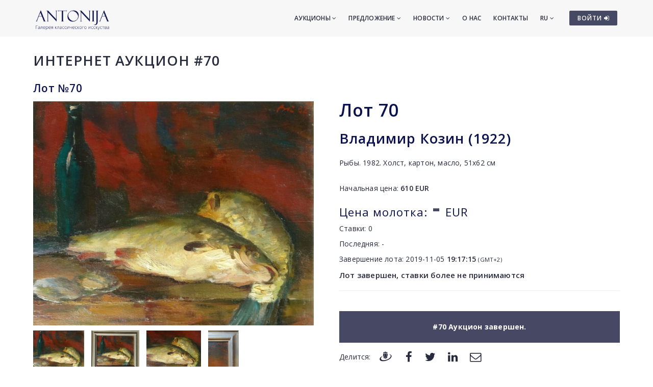

--- FILE ---
content_type: text/html; charset=utf-8
request_url: https://www.antonia.lv/ru/aukcion/70/lot-70-vladimir-kozin-1922
body_size: 5596
content:
<!DOCTYPE html>
<html>
<head>
    <meta charset="utf-8">
    <title>Лот №70 - Владимир Козин (1922) - Аукцион 70 - Галерея классического искусства ANTONIJA</title>
<meta name="description" content="Владимир Козин (1922) Рыбы. 1982. Холст, картон, масло, 51x62 cм">

    <meta name="viewport" content="width=device-width, initial-scale=1.0"> <!-- , maximum-scale=1.0 -->
    <!--[if IE]><meta http-equiv="X-UA-Compatible" content="IE=edge,chrome=1"><![endif]-->

    <!-- Favicon -->
    <link rel="shortcut icon" type="image/x-icon" href="/favicon.ico">
    <link rel="icon" type="image/png" href="/img/favicon.png">
    <link rel="apple-touch-icon" href="/img/favicon.png">

    <!-- CSS -->
    <link href="/css/bootstrap.min.css" rel="stylesheet" type="text/css">
    <link href="/css/a3v3.min.css" rel="stylesheet" type="text/css">
    <link href="/css/style.min.css" rel="stylesheet" type="text/css">
    <link href="/css/liveauction.min.css" rel="stylesheet" type="text/css">
    <link href="/css/font-awesome.min.css" rel="stylesheet" type="text/css">
    <link href="/css/plugin/animate.min.css" rel="stylesheet" type="text/css">

</head>
<body>

    <!-- Site Wraper -->
    <div class="wrapper">

        <!-- Header -->
        <header id="header" class="header header-light">
            <div class="container header-inner">

                <!-- Logo -->
                <div class="logo">
                    <a href="/">
                        <img class="logo-light" src="/img/logo-white-ru.png" alt="Галерея классического искусства ANTONIJA">
                        <img class="logo-dark" src="/img/logo-black-ru.png" alt="Галерея классического искусства ANTONIJA">
                    </a>
                </div>
                <!-- End Logo -->

                <!-- Rightside Icons -->
                <div class="side-menu-btn">
                    <ul>
                        
                        <li>
                            <a href="https://www.antonia.lv/ru/my-account/" title="ВОЙТИ / СОЗДАТЬ АККАУНТ" class="btn btn-md btn-color-a" style="margin-top:21px;padding:6px 9px 6px 16px;font-size:12px;color:#FFF!important">
                                ВОЙТИ <i class="fa fa-sign-in"></i>
                            </a>
                        </li>
                        
                    </ul>
                </div>
                <!-- End Rightside Icons -->

                <!-- Mobile Navbar Icon -->
                <div class="nav-mobile nav-bar-icon">
                    <span></span>
                </div>
                <!-- End Mobile Navbar Icon -->

                <!-- Navbar Navigation -->
                
<div class="nav-menu">
    <ul class="nav-menu-inner">
        <li>
            <a class="menu-has-sub" href="/ru/aukcion/">Аукционы <i class="fa fa-angle-down"></i></a>
            <ul class="sub-dropdown dropdown">
                <li><a href="/ru/aukcion/143/">143. Аукцион</a></li><li><a href="/ru/aukcion/142/">142. Аукцион</a></li><li><a href="/ru/aukcion/141/">141. Аукцион</a></li>
                <li><a href="/ru/aukcion/">Все аукционы</a></li>
                <li><hr class="dark" /></li>
                <li><a href="/ru/rekordi-auctionov/">Рекорды аукционов</a></li>
                <li><hr class="dark" /></li>
                <li><a href="/ru/predlozit-predmet/">Предложить предмет</a></li>
            </ul>
        </li>
        <li>
            <a class="menu-has-sub" href="/ru/predlozenie/">Предложение <i class="fa fa-angle-down"></i></a>
            <ul class="sub-dropdown dropdown">
                <li><a href="/ru/zhivopisj/">Живопись</a></li>
                <li><a href="/ru/grafika/">Графика</a></li>
                <li><a href="/ru/farfor/">Фарфор</a></li>
                <li><a href="/ru/antikvariat/">Антиквариат</a></li>
                <li><a href="/ru/dizain/">Дизайн</a></li>
                <li><a href="/ru/pecatnije/">Печатные</a></li>
                <li><hr class="dark" /></li>
                <li><a href="/ru/katalog-hudoznikov/">Авторы</a></li>
                <li><a href="/ru/temi/">Темы</a></li>
                <li><a href="/ru/idei-dlya-podarkov/">Эксклюзивные подарки</a></li>
                <li><a href="/ru/predmeti-iskustva-do-299-eur/">Предметы иск. 30-300&euro;</a></li>
                <li><hr class="dark" /></li>
                <li><a href="/ru/predlozit-predmet/">Предложить предмет</a></li>
            </ul>
        </li>
        <li>
            <a class="menu-has-sub" href="/ru/novosti/">Новости <i class="fa fa-angle-down"></i></a>
            <ul class="sub-dropdown dropdown">
                <li><a href="/ru/novosti/">Новости</a></li>
                <li><a href="/ru/vystavki/">Выставки</a></li>
                <li><a href="/ru/novosti/dopolnenija/">Дополнения</a></li>
            </ul>
        </li>
        <li><a href="/ru/o-nas/">О нас</a></li>
        <li><a href="/ru/kontakti/">Контакты</a></li>

        <li>
            <a class="menu-has-sub" href="/ru/aukcion/70/lot-70-vladimir-kozin-1922">RU <i class="fa fa-angle-down"></i></a>
            <ul class="sub-dropdown dropdown dropdown-lngsw">
            <li><a href="/lv/izsole/70/lote-70-vladimirs-kozins-1922" title="Latviski">LV</a></li> <li><a href="/en/auction/70/item-70-vladimir-kozin-1922" title="English">EN</a></li> 
            </ul>
        </li>
    </ul>
</div>

                <!-- End Navbar Navigation -->

            </div>
        </header>
        <!-- End Header -->

        <!-- CONTENT -->
        
            <div class="clearfix"></div>
            <div class="spacer-90"></div>
            <div class="container">
            <h2 class="uc"><a href="/ru/aukcion/70/">Интернет аукцион #70</a></h2>
<h3>Лот №70</h3>

<div class="live-auction-item-panels row">

    <div class="panel-left col-md-6">
       <div class="data-containers">
           <div class="nullable" id="data-img-cont"><a href="//antonia.lv/images/izsole70/vladimirs-kozins-1922_109_xl.jpg" target="_blank" rel="gl" id="zooma"><img id="primaryImg" src="//antonia.lv/images/izsole70/vladimirs-kozins-1922_109.jpg" alt="Владимир Козин (1922)" data-zoom-image="//antonia.lv/images/izsole70/vladimirs-kozins-1922_109_xl.jpg"></a></div>
           <a href="//antonia.lv/images/izsole70/vladimirs-kozins-1922_109_xl.jpg" onclick="return false;"><img src="//antonia.lv/images/izsole70/vladimirs-kozins-1922_109_t.jpg" alt="Владимир Козин (1922)" class="micro-img zoomimg-thumb" medium-img="//antonia.lv/images/izsole70/vladimirs-kozins-1922_109.jpg" zoom-image="//antonia.lv/images/izsole70/vladimirs-kozins-1922_109_xl.jpg"></a><a href="//antonia.lv/images/izsole70/vladimirs-kozins-1922_109_xl.jpg" rel="gl"></a> <a href="//antonia.lv/images/izsole70/vladimirs-kozins-19222_109_xl.jpg" onclick="return false;"><img src="//antonia.lv/images/izsole70/vladimirs-kozins-19222_109_t.jpg" alt="Владимир Козин (1922)" class="micro-img zoomimg-thumb" medium-img="//antonia.lv/images/izsole70/vladimirs-kozins-19222_109.jpg" zoom-image="//antonia.lv/images/izsole70/vladimirs-kozins-19222_109_xl.jpg"></a><a href="//antonia.lv/images/izsole70/vladimirs-kozins-19222_109_xl.jpg" rel="gl"></a> <a href="//antonia.lv/images/izsole70/vladimirs-kozins-19223_109_xl.jpg" onclick="return false;"><img src="//antonia.lv/images/izsole70/vladimirs-kozins-19223_109_t.jpg" alt="Владимир Козин (1922)" class="micro-img zoomimg-thumb" medium-img="//antonia.lv/images/izsole70/vladimirs-kozins-19223_109.jpg" zoom-image="//antonia.lv/images/izsole70/vladimirs-kozins-19223_109_xl.jpg"></a><a href="//antonia.lv/images/izsole70/vladimirs-kozins-19223_109_xl.jpg" rel="gl"></a> <a href="//antonia.lv/images/izsole70/vladimirs-kozins-19224_109_xl.jpg" onclick="return false;"><img src="//antonia.lv/images/izsole70/vladimirs-kozins-19224_109_t.jpg" alt="Владимир Козин (1922)" class="micro-img zoomimg-thumb" medium-img="//antonia.lv/images/izsole70/vladimirs-kozins-19224_109.jpg" zoom-image="//antonia.lv/images/izsole70/vladimirs-kozins-19224_109_xl.jpg"></a><a href="//antonia.lv/images/izsole70/vladimirs-kozins-19224_109_xl.jpg" rel="gl"></a> 
       </div>
    </div>

    <div class="panel-right col-md-6 mt-sm-30">
       <div class="data-containers">

            <h1>Лот  <span class="nullable" id="data-lot-nr">70</span></h1>
            <h2 class="nullable" id="data-title">Владимир Козин (1922)</h2>
            <div class="nullable" id="data-description"><p>Рыбы. 1982. Холст, картон, масло, 51x62 cм</p></div>

            <p><br>Начальная цена: <b><span id="data-startprice" class="nullable">610</span> EUR</b></p>
            
                  <h1><small id="txt-current-bid">Цена молотка:</small>
                  <span id="data-current-bid" class="nullable ">-</span> <small>EUR</small>
                  <img id="loading-waiting" src="/images/loading.gif" alt="..."></h1>
                  
                    <div style="margin-bottom:10px;"><input type="button" id="data-bid-button" class="hidden" value="СТАВИТЬ 610 EUR" onclick="location.href='/ru/my-account/';"></div>
                    
                  <p>Ставки: <span id="data-bids" class="nullable">0</span></p>
                  <p>Последняя: <span id="data-last-bid-date" class="nullable">-</span></p>
                  <p>Завершение лота: <span id="data-item-enddate">2019-11-05 <b>19:17:15</b></span> <small>(GMT+2)</small><span id="biddingheat-ico" class="hidden"> <img src="/images/biddingheat.png" style="margin-bottom:-3px" alt="*" title="Last minutes remaining, bidding heat" hspace="2"></span>
                      <span id="endtime-countdown-timer" class="counter auctionTimerEndingSoon hidden">
                          <span class="d_hide  hidden"><span class="d"></span>д</span>
                          <span class="h_hide  hidden"><span class="h"></span>ч</span>
                          <span class="m_hide  hidden"><span class="m"></span>м</span>
                          <span class="s_hide"><span class="s"></span>с</span>
                      </span>
                      
                  </p>
                  
                  <p id="itembidding-ended-msg" class="" style="font-size:15px"><b>Лот завершен, ставки более не принимаются</b></p>

                  <div id="data-eventlog"></div>
                  <div class="onlyonline-auction-msg-box">#70 Аукцион завершен.</div><div class="clearfix"></div><div class="spacer-15"></div>
<div class="row share-this">
 <div class="col-md-12">
  <div class="post-tag pull-left share-icons">
  <p class="inline">Делится:</p>

  <a href="https://www.draugiem.lv/say/ext/add.php?title=%D0%9B%D0%BE%D1%82+%E2%84%9670+-+%D0%92%D0%BB%D0%B0%D0%B4%D0%B8%D0%BC%D0%B8%D1%80+%D0%9A%D0%BE%D0%B7%D0%B8%D0%BD+%281922%29+-+%D0%90%D1%83%D0%BA%D1%86%D0%B8%D0%BE%D0%BD+70+-+%D0%93%D0%B0%D0%BB%D0%B5%D1%80%D0%B5%D1%8F+%D0%BA%D0%BB%D0%B0%D1%81%D1%81%D0%B8%D1%87%D0%B5%D1%81%D0%BA%D0%BE%D0%B3%D0%BE+%D0%B8%D1%81%D0%BA%D1%83%D1%81%D1%81%D1%82%D0%B2%D0%B0+ANTONIJA&amp;link=https%3A%2F%2Fwww.antonia.lv%2Fru%2Faukcion%2F70%2Flot-70-vladimir-kozin-1922&amp;&titlePrefix=ANTONIJA" target="_blank" title="Draugiem.lv"><img src="/img/draugiem.svg" style="width:1.8em;height:1.8em;margin-top:-3px"></a>
  <a href="https://www.facebook.com/sharer/sharer.php?u=https%3A%2F%2Fwww.antonia.lv%2Fru%2Faukcion%2F70%2Flot-70-vladimir-kozin-1922" target="_blank" title="Facebook"><i class="fa fa-facebook fa-lg"></i></a>
  <a href="https://twitter.com/intent/tweet?text=%D0%9B%D0%BE%D1%82+%E2%84%9670+-+%D0%92%D0%BB%D0%B0%D0%B4%D0%B8%D0%BC%D0%B8%D1%80+%D0%9A%D0%BE%D0%B7%D0%B8%D0%BD+%281922%29+-+%D0%90%D1%83%D0%BA%D1%86%D0%B8%D0%BE%D0%BD+70+-+%D0%93%D0%B0%D0%BB%D0%B5%D1%80%D0%B5%D1%8F+%D0%BA%D0%BB%D0%B0%D1%81%D1%81%D0%B8%D1%87%D0%B5%D1%81%D0%BA%D0%BE%D0%B3%D0%BE+%D0%B8%D1%81%D0%BA%D1%83%D1%81%D1%81%D1%82%D0%B2%D0%B0+ANTONIJA&amp;url=https%3A%2F%2Fwww.antonia.lv%2Fru%2Faukcion%2F70%2Flot-70-vladimir-kozin-1922" target="_blank" title="Twitter"><i class="fa fa-twitter fa-lg"></i></a>
  <a href="https://www.linkedin.com/shareArticle?mini=true&amp;url=https%3A%2F%2Fwww.antonia.lv%2Fru%2Faukcion%2F70%2Flot-70-vladimir-kozin-1922&amp;title=%D0%9B%D0%BE%D1%82+%E2%84%9670+-+%D0%92%D0%BB%D0%B0%D0%B4%D0%B8%D0%BC%D0%B8%D1%80+%D0%9A%D0%BE%D0%B7%D0%B8%D0%BD+%281922%29+-+%D0%90%D1%83%D0%BA%D1%86%D0%B8%D0%BE%D0%BD+70+-+%D0%93%D0%B0%D0%BB%D0%B5%D1%80%D0%B5%D1%8F+%D0%BA%D0%BB%D0%B0%D1%81%D1%81%D0%B8%D1%87%D0%B5%D1%81%D0%BA%D0%BE%D0%B3%D0%BE+%D0%B8%D1%81%D0%BA%D1%83%D1%81%D1%81%D1%82%D0%B2%D0%B0+ANTONIJA&amp;source=antonia.lv" target="_blank" title="LinkedIn"><i class="fa fa-linkedin fa-lg"></i></a>
  <a href="mailto:?subject=%D0%9B%D0%BE%D1%82%20%E2%84%9670%20-%20%D0%92%D0%BB%D0%B0%D0%B4%D0%B8%D0%BC%D0%B8%D1%80%20%D0%9A%D0%BE%D0%B7%D0%B8%D0%BD%20%281922%29%20-%20%D0%90%D1%83%D0%BA%D1%86%D0%B8%D0%BE%D0%BD%2070%20-%20%D0%93%D0%B0%D0%BB%D0%B5%D1%80%D0%B5%D1%8F%20%D0%BA%D0%BB%D0%B0%D1%81%D1%81%D0%B8%D1%87%D0%B5%D1%81%D0%BA%D0%BE%D0%B3%D0%BE%20%D0%B8%D1%81%D0%BA%D1%83%D1%81%D1%81%D1%82%D0%B2%D0%B0%20ANTONIJA&amp;body=ANTONIJA%0A%D0%9B%D0%BE%D1%82%20%E2%84%9670%20-%20%D0%92%D0%BB%D0%B0%D0%B4%D0%B8%D0%BC%D0%B8%D1%80%20%D0%9A%D0%BE%D0%B7%D0%B8%D0%BD%20%281922%29%20-%20%D0%90%D1%83%D0%BA%D1%86%D0%B8%D0%BE%D0%BD%2070%20-%20%D0%93%D0%B0%D0%BB%D0%B5%D1%80%D0%B5%D1%8F%20%D0%BA%D0%BB%D0%B0%D1%81%D1%81%D0%B8%D1%87%D0%B5%D1%81%D0%BA%D0%BE%D0%B3%D0%BE%20%D0%B8%D1%81%D0%BA%D1%83%D1%81%D1%81%D1%82%D0%B2%D0%B0%20ANTONIJA%0Ahttps%3A%2F%2Fwww.antonia.lv%2Fru%2Faukcion%2F70%2Flot-70-vladimir-kozin-1922" title="Отправить на э-майл"><i class="fa fa-envelope-o fa-lg"></i></a>
  
  </div>
  <div class="clearfix"></div>
 </div>
</div>

       </div>
    </div>

    <div class="status-overlay hidden"><div class="status-overlay-msg" id="status-overlay-msg"></div></div>
</div>

<div class="clearfix"></div>
<div class="spacer-45"></div>

<hr>
<small class="hint">Предыдущий / следующий лот:</small>

<div class="spacer-15"></div>
<div class="row">
<div class="col-sm-6">

            <a href="/ru/aukcion/70/lot-69-vladimir-kozin-1922"><span class="maksl-darbs-prev" style="display:inline-block;float:left;">&lsaquo;</span><span class="hidden-xs"><img class="micro-img mr-0" src="//antonia.lv/images/izsole70/vladimirs-kozins-1922_582_t.jpg" alt="Владимир Козин (1922)" style="margin-top:0;"><br>
            69. Владимир Козин (1922)</span>
            </a>
</div>
<div class="col-sm-6 text-right">
<a href="/ru/aukcion/70/lot-71-vladimir-kozin-1922"><span class="hidden-xs"><img class="micro-img mr-0" src="//antonia.lv/images/izsole70/vladimirs-kozins-1922_792_t.jpg" alt="Владимир Козин (1922)" style="margin-top:0;"></span><span class="maksl-darbs-next" style="display:inline-block;float:right;">&rsaquo;</span><span class="hidden-xs"><br>
            71. Владимир Козин (1922)</span></a>
</div>
</div>

<div class="clearfix"></div>
<div class="spacer-60"></div>
<!--<p><a href="/ru/aukcion/70/">&lsaquo; Вернутся</a></p>-->

            </div>
            <div class="clearfix"></div>
            <div class="spacer-30"></div>
            
        <div class="clearfix"></div>
        <!-- END CONTENT -->

        <!-- FOOTER -->
        <footer class="footer pt-80">
            <div class="container">
                <div class="row">
                    <!-- Logo -->
                    <div class="col-md-3 mb-45">
                        <a class="footer-logo" href="/">
                            <img src="/img/logo-black.png" alt="Галерея классического искусства ANTONIJA"></a>
                    </div>
                    <!-- Logo -->

                    <!-- About -->
                    <div class="col-md-9 mb-45">
                        <p class="mb-xs-0">Галерея классического искусства  «Антония» работает с 1991 года. Основное направление галереи ориентированно на популяризование и изучение латышского и иностранного искусства,
                   регулярно устраивая выставки и дополняя постоянную коллекцию галереи. Галерея покупает и продают картины старинных и современных мастеров, а также организует аукционы.</p>
                        <p><a class="btn-link-a" href="/ru/o-nas/">Подробнее о галерее</a></p>
                    </div>
                    <!-- End About -->

                </div>
                <!--Footer Info -->
                <div class="row footer-info mb-60">
                
<div class="col-md-4 col-sm-6 mb-30">
    <ul class="link">
        <li><a href="/ru/">Стартовая</a></li>
        <li><hr /></li>
        <li><a href="/ru/aukcion/">Аукционы</a></li>
        <li><hr /></li>
        <li><a href="/ru/zhivopisj/">Живопись</a></li>
        <li><a href="/ru/grafika/">Графика</a></li>
        <li><a href="/ru/farfor/">Фарфор</a></li>
        <li><a href="/ru/antikvariat/">Антиквариат</a></li>
        <li><a href="/ru/dizain/">Дизайн</a></li>
        <li><a href="/ru/pecatnije/">Печатные</a></li>
        <li><hr /></li>
        <li><a href="/ru/katalog-hudoznikov/">Авторы</a></li>
        <li><a href="/ru/temi/">Темы</a></li>
        <li><a href="/ru/idei-dlya-podarkov/">Эксклюзивные подарки</a></li>
        <li><a href="/ru/predmeti-iskustva-do-299-eur/">Предметы иск. 30-300&euro;</a></li>
        <li><hr /></li>
        <li><a href="/ru/predlozit-predmet/">Предложить предмет</a></li>
    </ul>
</div>
<div class="col-md-4 col-sm-6 mb-60">
    <ul class="link">
        <li><a href="/ru/novosti/">Новости</a></li>
        <li><a href="/ru/vystavki/">Выставки</a></li>
        <li><a href="/ru/novosti/dopolnenija/">Дополнения</a></li>
        <li><hr /></li>
        <li><a href="/ru/o-nas/">О нас</a></li>
        <li><a href="/ru/nasi-druzyja/">Наши друзья</a></li>
        <li><a href="/ru/kontakti/">Контакты</a></li>
        <li><hr /></li>  
        <li><a href="https://www.antonia.lv/ru/my-account/">Войти</a></li>
        <li><a href="https://www.antonia.lv/ru/my-account/create-account/">Регистрироватся</a></li>
        <li><a href="https://www.antonia.lv/ru/my-account/retrieve-password/">Забыли пароль?</a></li>
        
    </ul>
</div>

                    <div class="col-md-4 col-sm-12">
                        <h4>Контактная информация</h4>
                        <p><b>Галерея классического искусства "Antonija"</b><br>SIA "Klasiskās Mākslas Galerija"</p>
<p><a href="https://goo.gl/maps/hsixYBwv7tw" target="_blank">Улица Бривибас 142, Рига<br>LV-1012, Латвия</a></p>
<ul class="link-small">
    <li><p class="pt-5"></p></li>
    <li><a href="mailto:galerija@antonia.lv"><i class="fa fa-envelope-o left"></i>galerija@antonia.lv</a></li>
    <li><a href="mailto:gallery.antonia@gmail.com"><i class="fa fa-envelope-o left"></i>gallery.antonia@gmail.com</a></li>
    <li><p class="pt-5"></p></li>
    <li><a href="tel:+37167338927"><i class="fa fa-phone left"></i>+371 67338927</a></li>
    <li><a href="tel:+37129210081"><i class="fa fa-phone left"></i>+371 29210081</a></li>
</ul>
<br>
<h6>Время работы:</h6>
<ul class="link-small">
    <li>Понедельник - пятница: 10:00 - 18:00</li>
    <li>Суббота: 11:00 - 16:00</li>
    <li>Воскресение: закрыто</li>
</ul>
<div class="clearfix mb-30"></div>
<ul class="social">
    <li><a target="_blank" title="Antonija @ Twitter" href="https://www.twitter.com/"><i class="fa fa-twitter"></i></a></li>
    <li><a target="_blank" title="Antonija @ Instagram" href="https://instagram.com/"><i class="fa fa-instagram"></i></a></li>
    <li><a target="_blank" title="Antonija @ Facebook" href="https://www.facebook.com/"><i class="fa fa-facebook"></i></a></li>
    <li><a target="_blank" title="Antonija @ Google+" href="https://plus.google.com/"><i class="fa fa-google-plus"></i></a></li>
    <li><a target="_blank" title="Antonija @ Draugiem.lv" href="https://www.draugiem.lv/"><img src="/img/draugiem.svg" class="ftr-draugiem-svg"></a></li>
</ul>
<br>
<p><a href="https://www.antonia.lv/card/"><img src="/images/visacard.jpg" border="0" alt="VISA"> <img src="/images/mastercard.jpg" alt="MASTERCARD"></a> &nbsp;&nbsp;&nbsp; <a href="#" title="We accept PayPal payments"><img src="/images/paypal.png" alt="PayPal"></a></p>
                    </div>
                </div>

                <!-- End Footer Info -->
            </div>

            <hr />

            <!-- Copyright -->
            <section class="copyright ptb-30">
                <div class="container">
                    <p><img class="ftr-counter-img" src="/count/index.php?x=1768879095" alt="Counter"></p>
                    <p>&copy; Галерея классического искусства ANTONIJA</p>
                </div>
            </section>
            <!-- End Copyright -->

        </footer>
        <!-- END FOOTER -->

        <!-- Scroll Top -->
        <a class="scroll-top">
            <i class="fa fa-angle-up"></i>
        </a>
        <!-- End Scroll Top -->

    </div>
    <!-- Site Wraper End -->

    <!-- JS -->
    <script src="/js/jquery-1.11.2.min.js" type="text/javascript"></script>
    <script src="/js/js.cookie.js" type="text/javascript"></script>
    <script src="/js/common.js" type="text/javascript"></script>
    <script src="/js/plugin/jquery.easing.js" type="text/javascript"></script>
    <script src="/js/bootstrap.min.js" type="text/javascript"></script>
    <script src="/js/plugin/jquery.flexslider.js" type="text/javascript"></script>
    <script src="/js/plugin/jquery.fitvids.js" type="text/javascript"></script>
    <script src="/js/plugin/jquery.viewportchecker.js" type="text/javascript"></script>
    <script src="/js/plugin/jquery.stellar.min.js" type="text/javascript"></script>
    <script src="/js/plugin/wow.min.js" type="text/javascript"></script>
    <script src="/js/plugin/jquery.colorbox-min.js" type="text/javascript"></script>
    <script src="/js/plugin/owl.carousel.min.js" type="text/javascript"></script>
    <script src="/js/plugin/isotope.pkgd.min.js" type="text/javascript"></script>
    <script src="/js/plugin/masonry.pkgd.min.js" type="text/javascript"></script>
    <script src="/js/plugin/imagesloaded.pkgd.min.js" type="text/javascript"></script>
    <script src="/js/plugin/sidebar-menu.js" type="text/javascript"></script>
    <script src="/js/plugin/jquery.fs.tipper.min.js" type="text/javascript"></script>
    <script src="/js/plugin/mediaelement-and-player.min.js"></script>
    <script src="/js/theme.min.js" type="text/javascript"></script>
    <script src="/js/navigation.min.js" type="text/javascript"></script>

              <script type="text/javascript">
              $(document).ready(function(){

                var zoomImageAnchor = $("#zooma");
                var zoomImage = $("#primaryImg");

                $(".zoomimg-thumb").on("click", function(){
                    zoomImageAnchor.attr("href", $(this).attr("zoom-image"));
                    zoomImage.attr("src", $(this).attr("medium-img"));
                    zoomImage.attr("data-zoom-image", $(this).attr("zoom-image"));
                });

              });
              </script>
              
<script type="text/javascript">
var gaJsHost = (("https:" == document.location.protocol) ? "https://ssl." : "http://www.");
document.write(unescape("%3Cscript src='" + gaJsHost + "google-analytics.com/ga.js' type='text/javascript'%3E%3C/script%3E"));
</script>
<script type="text/javascript">
try {
var pageTracker = _gat._getTracker("UA-3396829-17");
pageTracker._trackPageview();
} catch(err) {}</script>

<p id="is-small-screen"></p>
</body>
</html>